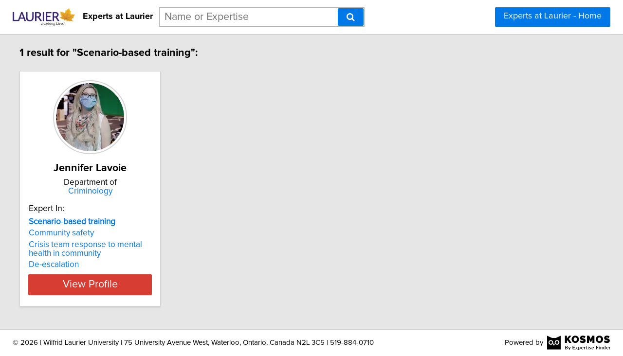

--- FILE ---
content_type: text/html; charset=utf-8
request_url: https://experts.wlu.ca/search?query=Scenario-based%20training
body_size: 5714
content:

<!DOCTYPE html>
<html lang="en">
<head profile="http://www.w3.org/2005/10/profile">
<link rel="shortcut icon" href="/static/img/wlu_favicon.ico"/>
<!--[if IE]>
<meta http-equiv="X-UA-Compatible" content="IE=edge,chrome=1"/>
<![endif]-->
<meta http-equiv="Content-Type" content="text/html; charset=utf-8"/>
<meta name="author" content="Expertise Finder"/>
<meta name="copyright" content="Copyright Expertise Finder"/>

<title>1 Expert In "Scenario-based training" &bull; Experts at Laurier</title>


<meta name="description" content="Experts at Laurier is a search engine for finding Wilfrid Laurier University faculty experts. It's fast and free."/>
<meta name="keywords" content=""/>
<meta name="robots" content="INDEX, FOLLOW, NOARCHIVE, NOODP, NOYDIR"/>


<script src="//ajax.googleapis.com/ajax/libs/jquery/2.1.1/jquery.min.js"></script>

<script src="//cdnjs.cloudflare.com/ajax/libs/underscore.js/1.7.0/underscore-min.js"></script>
<script src="/static/js/typeahead.bundle.min.js"></script>
<script src="/static/js/jquery.mark.min.js" charset="UTF-8"></script>
<link rel="stylesheet" href="/static/css/pure-min.css">
<!--[if lte IE 8]>
<link rel="stylesheet" href="/static/css/grids-responsive-old-ie-min.css">
<![endif]-->
<!--[if gt IE 8]><!-->
<link rel="stylesheet" href="/static/css/grids-responsive-min.css">
<!--<![endif]-->
<link href="//maxcdn.bootstrapcdn.com/font-awesome/4.2.0/css/font-awesome.min.css" rel="stylesheet">
<meta name="viewport" content="width=device-width, initial-scale=1">
<style type="text/css">
@charset "utf-8";

@font-face
{
    font-family: 'proxima-reg';
    src: url('/static/fonts/proxima_nova_regular.otf') format('opentype');
}
@font-face
{
    font-family: 'proxima-italic';
    src: url('/static/fonts/proxima_nova_italic.otf') format('opentype');
}
@font-face
{
    font-family: 'proxima-bold';
    src: url('/static/fonts/proxima_nova_bold.otf') format('opentype');
}

*
{
    -webkit-font-smoothing: antialiased;
    -moz-font-smoothing: antialiased;
    padding: 0;
    margin: 0;
    font-family: 'proxima-reg', sans-serif;
}

html, body
{
    height: 100%;
    width: 100%;
    font-size: 100%;
}

html, body, p, div, button, input, select, textarea, .pure-g [class *= "pure-u"]
{
    font-family: 'proxima-reg', sans-serif;
    font-size: 18px;
}

.notxtstyle
{
    text-decoration: none;
}

.bold
{
    font-family: 'proxima-bold', sans-serif;
}

.italic
{
    font-family: 'proxima-italic', sans-serif;
}

.rf
{
    float: right;
}

.lf
{
    float: left;
}

.clear
{
    clear: both;
}

.error
{
    color: red;
}

.blockify 
{
    display: block;
}

.iblockify 
{
    display: inline-block;
}

#globalwrapper
{
    background-color: #E6E6E6;
    min-height: 100%;
    height: auto !important;
    height: 100%;
}

.grayBorderedBox
{
    background-color: white;
    border: 1px solid #d3d3d3;
    -moz-box-shadow: 0 3px 3px rgba(0, 0, 0, 0.09);
    -webkit-box-shadow: 0 3px 3px rgba(0, 0, 0, 0.09);
    box-shadow: 0 3px 3px rgba(0, 0, 0, 0.09);
    border-collapse: separate;
}
</style>
<script async src="https://www.googletagmanager.com/gtag/js?id=UA-144535427-1"></script>
<script>
  window.dataLayer = window.dataLayer || [];
  function gtag(){dataLayer.push(arguments);}
  gtag('js', new Date());

  gtag('config', 'UA-144535427-1');
</script>


<style type="text/css">
#mainHeader
{
    background-color: white; 
    padding: 15px 0; 
    position: fixed; 
    left: 0; 
    right: 0; 
    top: 0; 
    z-index: 1030; 
    border-bottom: 2px solid #d3d3d3;
}

.activeSettingsBtn, .settingsBtn
{
    content: "";
    height: 5px; 
    width: 30px;
    float: left;
    margin: 6px 10px;
    display: inline-block;
    cursor: pointer;
}

.activeSettingsBtn
{
    border-top: 5px solid #0078E7; 
    border-bottom: 15px double #0078E7; 
}

.settingsBtn
{
    border-top: 5px solid black; 
    border-bottom: 15px double black; 
}

#settingsMenu
{
    position: fixed;
    z-index: 2000;
    -webkit-transition: left 0.5s ease-in-out;
    -moz-transition: left 0.5s ease-in-out;
    -o-transition: left 0.5s ease-in-out;
    transition: left 0.5s ease-in-out;
    top: -999px;
    left: -999px;
}

.txt-nav-btn, .icon-nav-btn
{
    margin: 0 1% 0 0;
    float: right;
}

.txt-nav-btn
{
    min-width: 6%;
}

#logoHolder
{
    margin: 0 0 0 2%;
    float: left;
}

#logoPart, #logoPart img
{
    display: inline-block;
    vertical-align: middle;
    height: 38px;
}

#siteidentifier
{
    font-size: 1em;
    text-decoration: none;
    color: black;
    line-height: 38px;
    vertical-align: middle;
    display: inline-block;
    margin-left: 10px;
}

#searchholder
{
    width: 33%;
    display: inline-block;
    margin: 0 0 0 1%;
}

#searchholder2
{
    width: 450px;
    display: inline-block;
    position: relative;
}

nav form, #searchholder2 form 
{
    display: inline-block;
    position: relative;
    width: 100%;
}

nav form input, #searchholder2 form input 
{
    outline: none;
}

nav form input[type="text"], #searchholder2 form input[type="text"] 
{
    -moz-box-sizing: border-box;
    -webkit-box-sizing: border-box;
    box-sizing: border-box;
    height: 40px;
    border: 1px solid rgba(0,0,0,0.3);
    width: 100%;
    padding: 3px 65px 3px 10px;
    -webkit-transition: border-color 1s ease; 
    -moz-transition: border-color 1s ease; 
    -o-transition: border-color 1s ease; 
    transition: border-color 1s ease;
}

#searchBtn, #searchBtn2
{
    -moz-box-sizing: border-box;
    -webkit-box-sizing: border-box;
    box-sizing: border-box;
    height: 36px;
    position: absolute;
    right: 2px;
    top: 2px;
    z-index: 9000;
}

footer
{
    display: -webkit-box;
    display: -webkit-flex;
    display: -moz-box;
    display: -ms-flexbox;
    display: flex;
    -webkit-flex-flow: row;
    -ms-flex-flow: row;
    flex-flow: row;
    -webkit-box-pack: start;
    -webkit-justify-content: flex-start;
    -moz-box-pack: start;
    -ms-flex-pack: start;
    justify-content: flex-start;
    -webkit-box-align: center;
    -webkit-align-items: center;
    -moz-box-align: center;
    -ms-flex-align: center;
    align-items: center;
    background-color: white; 
    padding: 12px 2%; 
    margin: 0; 
    border-top: 2px solid #d3d3d3;
}

footer div
{
    font-size: 15px;
}

#poweredBy
{
    margin-left: auto; 
}

.twitter-typeahead {
    display: block !important;
    position: relative !important;
    padding: 0 !important;
    width: 100%;
}

.typeahead 
{
    background-color: #fff;
    -moz-box-sizing: border-box !important;
    -webkit-box-sizing: border-box !important;
    box-sizing: border-box !important;
    font-size: 1.2em !important;
    min-height: 40px;
    border: 1px solid rgba(0,0,0,0.3);
    width: 100% !important;
    padding: 3px 65px 3px 10px !important;
    -webkit-transition: border-color 1s ease !important; 
    -moz-transition: border-color 1s ease !important; 
    -o-transition: border-color 1s ease !important; 
    transition: border-color 1s ease !important;
    outline: none !important;
}

.tt-menu 
{
    -moz-box-sizing: border-box;
    -webkit-box-sizing: border-box;
    box-sizing: border-box;
    width: 100%;
    margin: 0;
    padding: 0;
    background-color: #fff;
    border: 1px solid rgba(0,0,0,0.3);
    -webkit-box-shadow: 0 5px 10px rgba(0,0,0,0.2);
    -moz-box-shadow: 0 5px 10px rgba(0,0,0,0.2);
    box-shadow: 0 5px 10px rgba(0,0,0,0.2);
}

.tt-suggestion 
{
    padding: 3px 65px 3px 10px;
    font-size: 1.2em;
    line-height: 25px;
    text-align: left;
}

.tt-suggestion:hover 
{
    cursor: pointer;
    color: #fff;
    background-color: #0078E7;
}

.tt-suggestion.tt-cursor 
{
    color: #fff;
    background-color: #0078E7;
}

.tt-suggestion p 
{
    margin: 0;
}

@media only screen and (max-width: 768px) {
    .txt-nav-btn, .icon-nav-btn
    {
        margin: 0 15px 0 0;
    }

    .txt-nav-btn
    {
        width: 140px;
    }

    .icon-nav-btn
    {
        width: 40px;
    }

    #searchholder, #searchholder2, #logoHolder
    {
        display: block;
        width: 100%;
    }

    #logoPart, #logoPart img
    {
        width: 150px;
        display: block;
        vertical-align: initial;
        height: auto;
        margin: 0 auto;
    }

    #siteidentifier
    {
        font-size: 1em;
        text-decoration: none;
        color: black;
        height: auto;
        display: block;
        text-align: center;
        margin: 0 0 15px 0;
    }

    #searchholder > div, #searchholder2 > div
    {
        clear: both;
    }

    #searchholder form, #searchholder2 form
    {
        width: 250px;
        margin: 0 15px 0 0;
        float: right;
    }

    #searchholder form input[type="text"], #searchholder2 form input[type="text"]
    {
        width: 250px;
    }

    footer 
    {
        display: block;
        padding: 15px; 
        text-align: center;
    }

    #orgAddress
    {
        display: block;
        width: 100%;
        padding: 0 0 15px 0;
    }

    #poweredBy
    {
        display: inline-block;
        vertical-align: middle;
    }

    .typeahead 
    {
        background-color: #fff;
        -moz-box-sizing: border-box !important;
        -webkit-box-sizing: border-box !important;
        box-sizing: border-box !important;
        font-size: 1.2em !important;
        min-height: 40px;
        border: 1px solid rgba(0,0,0,0.3);
        width: 250px;
        padding: 3px 65px 3px 10px !important;
        -webkit-transition: border-color 1s ease !important; 
        -moz-transition: border-color 1s ease !important; 
        -o-transition: border-color 1s ease !important; 
        transition: border-color 1s ease !important;
        outline: none !important;
    }
}
</style>

<style type="text/css">
#sresults {
  margin: 0 2%;
  min-width: 750px;
  padding: 0;
}

.sresult {
  width: 240px;
  padding: 0;
  margin-right: 10px;
  margin-bottom: 10px;
  float: left;
  box-sizing: border-box;
}

.sresult:hover {
  border: 1px solid #a3a3a3;
}

.sresultphoto {
  width: 140px;
  border-radius: 100%;
  padding: 4px;
  margin: 1em auto;
  display: block;
  border: 2px solid #d5d5d5;
}

.categories {
  margin: 0.5em 0;
  padding: 0 1em;
  text-align: center;
}

.depLinks {
  margin: 0.5em 0 1em 0;
  padding: 0 1em;
  text-align: center;
}

.categories a {
  display: block;
  margin-bottom: 0.3em;
}

.expertise {
  list-style-type: none;
  outline: 0;
  margin: 0.5em 0;
  padding: 0 1em;
}

.expertise li {
  display: block;
  text-align: left;
  margin-bottom: 0.3em;
}

.viewprofile {
  background-color: #d73d32;
  width: 88%;
  margin: 0.5em auto 1em auto;
  display: block;
  box-sizing: border-box;
  color: white;
  font-size: 1.2em;
}

.linkify {
  color: #0078E7;
}

.linkify:hover {
  text-decoration: underline;
}

.hidify {
  display: none;
}

@media only screen and (max-width: 768px) {
    #sresults {
        width: 300px;
        min-width: 300px;
        margin: 0 auto;
    }

    .sresult {
        width: 100%;
        float: none;
        margin: 0 0 10px 0;
    }
}
</style>

</head>
<body>
<div id="globalwrapper">

<nav id="mainHeader">
<div id="logoHolder">
<a id="logoPart" href="https://www.wlu.ca/news/">
<img src="/static/img/wlu_logo.png" alt="Link to Wilfrid Laurier University Website"/>
</a>
<span id="siteidentifier" class="bold">Experts at Laurier</span>
</div>
<div id="searchholder">
<form method="get" action="/search">
<div id="suggest-enabled">
<input title="Enter a Name or Area of Expertise" class="typeahead" type="text" name="query" placeholder="Name or Expertise">
<button id="searchBtn" type="submit" class="pure-button pure-button-primary" aria-label="Search"><span class="fa fa-search"></span></button>
</div>
</form>
<div></div>
</div>
<script type="text/javascript">
var search_button = $('#searchBtn');
var search_box = $('.typeahead');
search_box.css('padding-right', search_button.outerWidth() + 20 + 'px');
search_box.focus(function () {$('.typeahead').css('border-color', '#0078E7')});
search_box.focusout(function () {$('.typeahead').css('border-color', 'rgba(0,0,0,0.3)')});

var menuHTML = '<div id="flexMenu" class="pure-menu pure-menu-open"><ul> \
<li><a href="/">Experts at Laurier - Home</a></li> \
</ul></div>';

var buttonsHTML = '<a class="js-added pure-button pure-button-primary txt-nav-btn" style="margin-right: 2%;" href="/">Experts at Laurier - Home</a>';

var slideMenu = function () {
    var collapsed = $('.settingsBtn');
    var opened = $('.activeSettingsBtn');
    
    if (collapsed.length)
    {
        collapsed.removeClass('settingsBtn');
        collapsed.addClass('activeSettingsBtn');

        var settingsMenu = $(document.createElement('div'));
        settingsMenu.html(menuHTML);
        settingsMenu.attr('id', 'settingsMenu');
        settingsMenu.addClass('js-added');
        $('#globalwrapper').prepend(settingsMenu);
        settingsMenu.css('top', $('#mainHeader').outerHeight() + "px");
        settingsMenu.css('left');
        settingsMenu.css('left', '0');
    }
    else
    {
        opened.removeClass('activeSettingsBtn');
        opened.addClass('settingsBtn');
        $('#settingsMenu').remove();
    }
};

var insertHeader = function () {
    var vw = Math.max(document.documentElement.clientWidth, window.innerWidth || 0);
    var vh = Math.max(document.documentElement.clientHeight, window.innerHeight || 0);

    if ($('.js-added').length)
        $('.js-added').remove();

    if (vw > 768)
    {
        $('#mainHeader').append(buttonsHTML);
        var nav_buttons = $('.txt-nav-btn');
        nav_buttons.css('box-sizing', 'border-box');
        nav_buttons.css('height', search_box.outerHeight() + "px");
    }
    else
    {
        var sbutton = $(document.createElement('div'));
        sbutton.addClass('settingsBtn js-added');
        sbutton.click(slideMenu);
        if ($('#logoHolder').length > 0)
        {
            $('#logoHolder').after(sbutton);
        }
        else
        {
            $('#mainHeader').prepend(sbutton);
        }
    }
};

insertHeader();
$(window).resize(function(){insertHeader()});

var hideLogoOnScroll = function () {
    var vw = Math.max(document.documentElement.clientWidth, window.innerWidth || 0);

    if (vw < 768)
    {
        if ($("body").scrollTop() > 0 || $("html").scrollTop() > 0)
        {
            $('#logoHolder').remove();
        }
        else
        {
            if ($('#logoHolder').length === 0) 
            {
                $('#mainHeader').prepend('<div id="logoHolder"><a id="logoPart" href="https://www.wlu.ca/news/"><img src="/static/img/wlu_logo.png" alt="Link to Wilfrid Laurier University Website"/></a><span id="siteidentifier" class="bold">Experts at Laurier</span></div>');
            }
        }
    }
    else
    {
        if ($('#logoHolder').length === 0) 
        {
            $('#mainHeader').prepend('<div id="logoHolder"><a id="logoPart" href="https://www.wlu.ca/news/"><img src="/static/img/wlu_logo.png" alt="Link to Wilfrid Laurier University Website"/></a><span id="siteidentifier" class="bold">Experts at Laurier</span></div>');
        }
    }
};

$(window).resize(hideLogoOnScroll);
$(window).scroll(hideLogoOnScroll);
</script>
</nav>

<div id="pushedContainer">

<div id="sresults">

<p id="num_results_notice" style="padding: 1.2em 0; font-size: 1.2em; margin: 0;" class="bold">1 result for "Scenario-based training":</p>


<div class="grayBorderedBox sresult" id="jennifer-lavoie">
<img class="sresultphoto" src="/static/img/jennifer-lavoie.jpg" alt="Photo of Jennifer Lavoie"/>
<div class="categories">
<p class="bold" style="text-align: center; margin: 0.3em 0 0.3em 0; padding: 0 1em; font-size: 1.2em;">Jennifer Lavoie</p>
</div>
<div class="depLinks">

<span style="font-size: 0.95em;">Department of</span><br/><a class="notxtstyle linkify" style="font-size: 0.95em;" href="/departments/Criminology">Criminology</a>

</div>

<div class="shadedSection">
<p style="text-align: left; padding: 0 1em; margin: 0; font-size: 1em;">
Expert In:
</p>
<ul class="expertise">

<li>
<a class="notxtstyle linkify" style="font-size: 0.95em;" href="/search?query=Scenario-based%20training"><strong>Scenario</strong>&#45;<strong>based</strong>&#32;<strong>training</strong></a>
</li>

<li>
<a class="notxtstyle linkify" style="font-size: 0.95em;" href="/search?query=Community%20safety">Community safety</a>
</li>

<li>
<a class="notxtstyle linkify" style="font-size: 0.95em;" href="/search?query=Crisis%20team%20response%20to%20mental%20health%20in%20community">Crisis team response to mental health in community</a>
</li>

<li>
<a class="notxtstyle linkify" style="font-size: 0.95em;" href="/search?query=De-escalation">De-escalation</a>
</li>

</ul>
</div>

<a class="pure-button viewprofile" href="/jennifer-lavoie">View Profile</a>
</div>


</div>
<div class="clear" style="height: 2em;"></div>
<script type="text/javascript">
$('.sresult').hover(
    function () { 
        $(this).find('.sresultphoto').css('border', '2px solid #b3b3b3');
    },
    function () { 
        $(this).find('.sresultphoto').css('border', '2px solid #d5d5d5');
    }
);

var scaleCards = function () {
    var maxHeight = 0;
    var vw = Math.max(document.documentElement.clientWidth, window.innerWidth || 0);
    if (vw > 768)
    {
        if ( (vw - 0.02*vw*2) / 300 >= 3 )
        {
            var cards_per_row = Math.floor((vw - 0.02*vw*2) / 300);
            $('#sresults').css('width', 300 * cards_per_row + "px");
            $('#sresults').css('margin', '0 auto');
            $('.sresult').css('width', '290px');
        }
        else
        {
            $('#sresults').css('width', Math.floor((vw - 0.02*vw*2) / 250) + "px");
            $('#sresults').css('margin', '0 auto');
        }
    }

    var categories = $('.categories');
    var depLinks = $('.depLinks');
    var shadedSections = $('.shadedSection');
    var sresults = $('.sresult');

    var getMaxHeight = function (index, element) {
        maxHeight = ($(element).height() > maxHeight) ? $(element).height() : maxHeight;
    };

    var setHeight = function (index, element) {
        $(element).height(maxHeight + "px");
    };

    maxHeight = 0;
    categories.each(getMaxHeight);
    categories.each(setHeight);
    maxHeight = 0;
    depLinks.each(getMaxHeight);
    depLinks.each(setHeight);
    maxHeight = 0;
    shadedSections.each(getMaxHeight);
    shadedSections.each(setHeight);
    maxHeight = 0;
    sresults.each(getMaxHeight);
    sresults.each(setHeight);
};

var removeStyleTags = function () {
    var sresults = $('#sresults, .sresult, .categories, .depLinks, .shadedSection');
    sresults.each(function (index, element) {$(element).removeAttr('style')});
};

$(window).load(scaleCards);
$(window).resize(function () {removeStyleTags(); _.debounce(scaleCards, 100)();});
</script>

</div>
<div id="footerpusher"></div>
</div>

<footer>
<div id="orgAddress">
&copy; <script type="text/javascript">var year = new Date().getFullYear(); $('#orgAddress').append(year)</script> | Wilfrid Laurier University | 75 University Avenue West, Waterloo, Ontario, Canada N2L 3C5 | 519-884-0710
</div>
<div id="poweredBy">Powered by</div>
<a href="https://kosmos.expertisefinder.com" rel="nofollow" style="height: 30px; margin-left: 8px; display: inline-block; vertical-align: middle;" target="_blank"><img src="/static/img/black.kosmos.logo.svg" style="height: 30px; display: inline-block;" alt="Link to Kosmos Directory Software by Expertise Finder"/></a>
<div class="clear"></div>
</footer>
<script type="text/javascript">
var setFooterHeight = function () {
    var globalwrapper = $('#globalwrapper');
    var pusher = $('#footerpusher');
    var footer_size = $('footer').outerHeight() + "px";

    globalwrapper.css('margin-bottom', "-" + footer_size);
    pusher.height(footer_size);
};

setFooterHeight();
$(window).resize(setFooterHeight);
</script>

<script type="text/javascript">
var fetchQuery = null;
var fetchResultsCallback = null;

var fetchResults = _.debounce(function() {
    $.get('/suggester?query=' + fetchQuery, function(data) {
        if(fetchResultsCallback)
	    fetchResultsCallback(data);
    });
}, 300);

$('#suggest-enabled .typeahead').typeahead(
  {
    hint: false,
    highlight: false,
    minLength: 1
  },
  {
    name: 'suggestions',
    limit: 10,
    display: 'suggestion',
    source: function(query, syncResults, asyncResults) {
        fetchQuery = query;
        fetchResultsCallback = asyncResults;
        fetchResults();
    }
  }
).on("typeahead:render", function() {
    var searchTerm = $(this).val();
    $(".tt-suggestion").each(function () {
        $(this).mark(
            searchTerm,
            {
                'element': 'strong',
                'className': '',
                'separateWordSearch': false,
                'acrossElements': true,
                'accuracy': 'partially',
                'diacritics': true,
                'caseSensitive': false,
                'filter': function (node, term, totalCounter, counter) {
                    if (counter >= 1) {
                        return false;
                    } else {
                        return true;
                    }
                }
            }
        );
    });
});
</script>
<script type="text/javascript">
if (document.getElementById('mainHeader') !== null) {
    var headerPush = function () {
        if ($('#mainHeader').css('display') !== 'none') 
        {
            $("#pushedContainer").css("padding-top", $('#mainHeader').outerHeight() + "px");
        }
        else
        {
            $("#pushedContainer").css("padding-top", "0");
        }
    }

    $(window).on("load", function () { headerPush(); });
    $(window).resize(function () { headerPush(); });
}
</script>
</body>
</html>
